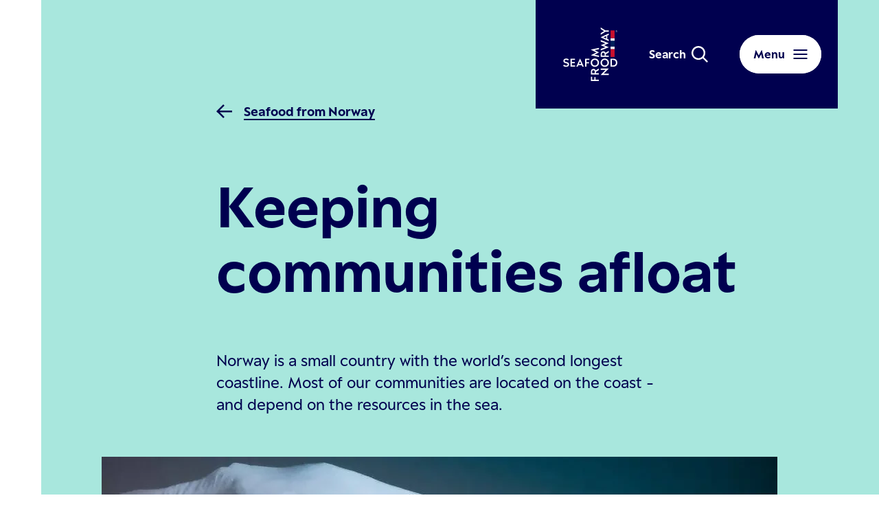

--- FILE ---
content_type: text/html; charset=utf-8
request_url: https://www.fromnorway.com/why-norwegian/keeping-communities-afloat/
body_size: 11877
content:

<!DOCTYPE html>
<html lang="en">
<head prefix="og: http://ogp.me/ns#">
	<link rel="stylesheet" href="/Marketsites/Frontend/style.fc98b512e203424c3d37.css" />
	<meta charset="utf-8" />
	<meta name="viewport" content="width=device-width, initial-scale=1, shrink-to-fit=no" />
	<title>

How seafood is keeping communities afloat | Why choose Norwegian | Seafood from Norway	</title>

	
		<meta name="description" content="Norway is a small-ish country with the world’s second longest coastline. Most of our communities are located on the coast - and depend on the resources in the sea."/>
		<meta property="og:title" content="Keeping communities afloat"/>
		<meta property="og:url" content="https://www.fromnorway.com/why-norwegian/keeping-communities-afloat/"/>
			<meta property="og:description" content="Norway is a small country with the world&rsquo;s second longest coastline. Most of our communities are located on the coast - and depend on the resources in the sea. "/>
			<meta property="og:type" content="Short Article"/>
			<link rel="canonical" href="https://www.fromnorway.com/why-norwegian/keeping-communities-afloat/"/>

	
	


	<!-- Google Consent Mode -->
<script>
    window.dataLayer = window.dataLayer || [];
    function gtag() { dataLayer.push(arguments); }
        gtag('consent', 'default', {
            'ad_storage': 'denied',
            'ad_user_data': 'denied',
            'ad_personalization': 'denied',
            'analytics_storage': 'denied',
            'wait_for_update': 500
        });
        gtag('set', 'ads_data_redaction', true);
</script>
<!-- /End Google Consent Mode -->
<script id="CookieConsent" src="https://policy.app.cookieinformation.com/uc.js" data-culture="EN" type="text/javascript" data-gcm-version="2.0"></script>
<script>
!function(T,l,y){var S=T.location,k="script",D="instrumentationKey",C="ingestionendpoint",I="disableExceptionTracking",E="ai.device.",b="toLowerCase",w="crossOrigin",N="POST",e="appInsightsSDK",t=y.name||"appInsights";(y.name||T[e])&&(T[e]=t);var n=T[t]||function(d){var g=!1,f=!1,m={initialize:!0,queue:[],sv:"5",version:2,config:d};function v(e,t){var n={},a="Browser";return n[E+"id"]=a[b](),n[E+"type"]=a,n["ai.operation.name"]=S&&S.pathname||"_unknown_",n["ai.internal.sdkVersion"]="javascript:snippet_"+(m.sv||m.version),{time:function(){var e=new Date;function t(e){var t=""+e;return 1===t.length&&(t="0"+t),t}return e.getUTCFullYear()+"-"+t(1+e.getUTCMonth())+"-"+t(e.getUTCDate())+"T"+t(e.getUTCHours())+":"+t(e.getUTCMinutes())+":"+t(e.getUTCSeconds())+"."+((e.getUTCMilliseconds()/1e3).toFixed(3)+"").slice(2,5)+"Z"}(),iKey:e,name:"Microsoft.ApplicationInsights."+e.replace(/-/g,"")+"."+t,sampleRate:100,tags:n,data:{baseData:{ver:2}}}}var h=d.url||y.src;if(h){function a(e){var t,n,a,i,r,o,s,c,u,p,l;g=!0,m.queue=[],f||(f=!0,t=h,s=function(){var e={},t=d.connectionString;if(t)for(var n=t.split(";"),a=0;a<n.length;a++){var i=n[a].split("=");2===i.length&&(e[i[0][b]()]=i[1])}if(!e[C]){var r=e.endpointsuffix,o=r?e.location:null;e[C]="https://"+(o?o+".":"")+"dc."+(r||"services.visualstudio.com")}return e}(),c=s[D]||d[D]||"",u=s[C],p=u?u+"/v2/track":d.endpointUrl,(l=[]).push((n="SDK LOAD Failure: Failed to load Application Insights SDK script (See stack for details)",a=t,i=p,(o=(r=v(c,"Exception")).data).baseType="ExceptionData",o.baseData.exceptions=[{typeName:"SDKLoadFailed",message:n.replace(/\./g,"-"),hasFullStack:!1,stack:n+"\nSnippet failed to load ["+a+"] -- Telemetry is disabled\nHelp Link: https://go.microsoft.com/fwlink/?linkid=2128109\nHost: "+(S&&S.pathname||"_unknown_")+"\nEndpoint: "+i,parsedStack:[]}],r)),l.push(function(e,t,n,a){var i=v(c,"Message"),r=i.data;r.baseType="MessageData";var o=r.baseData;return o.message='AI (Internal): 99 message:"'+("SDK LOAD Failure: Failed to load Application Insights SDK script (See stack for details) ("+n+")").replace(/\"/g,"")+'"',o.properties={endpoint:a},i}(0,0,t,p)),function(e,t){if(JSON){var n=T.fetch;if(n&&!y.useXhr)n(t,{method:N,body:JSON.stringify(e),mode:"cors"});else if(XMLHttpRequest){var a=new XMLHttpRequest;a.open(N,t),a.setRequestHeader("Content-type","application/json"),a.send(JSON.stringify(e))}}}(l,p))}function i(e,t){f||setTimeout(function(){!t&&m.core||a()},500)}var e=function(){var n=l.createElement(k);n.src=h;var e=y[w];return!e&&""!==e||"undefined"==n[w]||(n[w]=e),n.onload=i,n.onerror=a,n.onreadystatechange=function(e,t){"loaded"!==n.readyState&&"complete"!==n.readyState||i(0,t)},n}();y.ld<0?l.getElementsByTagName("head")[0].appendChild(e):setTimeout(function(){l.getElementsByTagName(k)[0].parentNode.appendChild(e)},y.ld||0)}try{m.cookie=l.cookie}catch(p){}function t(e){for(;e.length;)!function(t){m[t]=function(){var e=arguments;g||m.queue.push(function(){m[t].apply(m,e)})}}(e.pop())}var n="track",r="TrackPage",o="TrackEvent";t([n+"Event",n+"PageView",n+"Exception",n+"Trace",n+"DependencyData",n+"Metric",n+"PageViewPerformance","start"+r,"stop"+r,"start"+o,"stop"+o,"addTelemetryInitializer","setAuthenticatedUserContext","clearAuthenticatedUserContext","flush"]),m.SeverityLevel={Verbose:0,Information:1,Warning:2,Error:3,Critical:4};var s=(d.extensionConfig||{}).ApplicationInsightsAnalytics||{};if(!0!==d[I]&&!0!==s[I]){var c="onerror";t(["_"+c]);var u=T[c];T[c]=function(e,t,n,a,i){var r=u&&u(e,t,n,a,i);return!0!==r&&m["_"+c]({message:e,url:t,lineNumber:n,columnNumber:a,error:i}),r},d.autoExceptionInstrumented=!0}return m}(y.cfg);function a(){y.onInit&&y.onInit(n)}(T[t]=n).queue&&0===n.queue.length?(n.queue.push(a),n.trackPageView({})):a()}(window,document,{src: "https://js.monitor.azure.com/scripts/b/ai.2.gbl.min.js", crossOrigin: "anonymous", cfg: {instrumentationKey:'3f31149f-7577-45f2-8777-f8664c92becb', disableCookiesUsage: false }});
</script>



		<script>
            dataLayer = [
                {
                    'pageType': 'B2C',
                    'country': 'en',
                    'pageCategory': 'Short Article'
                }
            ];
        </script>
	
<!-- Head - Google Tag Manager (all markets but UK) -->
<script>(function(w,d,s,l,i){w[l]=w[l]||[];w[l].push({'gtm.start':
new Date().getTime(),event:'gtm.js'});var f=d.getElementsByTagName(s)[0],
j=d.createElement(s),dl=l!='dataLayer'?'&l='+l:'';j.async=true;j.src=
'https://www.googletagmanager.com/gtm.js?id='+i+dl;f.parentNode.insertBefore(j,f);
})(window,document,'script','dataLayer','GTM-WF37KNN');</script>
<!-- End Google Tag Manager -->
	<link rel="icon" href="/Marketsites/Frontend/assets/favicons/favicon.ico?v=2" type="image/x-icon" />
	<link rel="apple-touch-icon" sizes="57x57" href="/Marketsites/Frontend/assets/favicons/apple-icon-57x57.png?v=2" />
	<link rel="apple-touch-icon" sizes="60x60" href="/Marketsites/Frontend/assets/favicons/apple-icon-60x60.png?v=2" />
	<link rel="apple-touch-icon" sizes="72x72" href="/Marketsites/Frontend/assets/favicons/apple-icon-72x72.png?v=2" />
	<link rel="apple-touch-icon" sizes="76x76" href="/Marketsites/Frontend/assets/favicons/apple-icon-76x76.png?v=2" />
	<link rel="apple-touch-icon" sizes="114x114" href="/Marketsites/Frontend/assets/favicons/apple-icon-114x114.png?v=2" />
	<link rel="apple-touch-icon" sizes="120x120" href="/Marketsites/Frontend/assets/favicons/apple-icon-120x120.png?v=2" />
	<link rel="apple-touch-icon" sizes="144x144" href="/Marketsites/Frontend/assets/favicons/apple-icon-144x144.png?v=2" />
	<link rel="apple-touch-icon" sizes="152x152" href="/Marketsites/Frontend/assets/favicons/apple-icon-152x152.png?v=2" />
	<link rel="apple-touch-icon" sizes="180x180" href="/Marketsites/Frontend/assets/favicons/apple-icon-180x180.png?v=2" />
	<link rel="icon" type="image/png" sizes="192x192" href="/Marketsites/Frontend/assets/favicons/android-icon-192x192.png?v=2" />
	<link rel="icon" type="image/png" sizes="32x32" href="/Marketsites/Frontend/assets/favicons/favicon-32x32.png?v=2" />
	<link rel="icon" type="image/png" sizes="96x96" href="/Marketsites/Frontend/assets/favicons/favicon-96x96.png?v=2" />
	<link rel="icon" type="image/png" sizes="16x16" href="/Marketsites/Frontend/assets/favicons/favicon-16x16.png?v=2" />
	<link rel="manifest" href="/Marketsites/Frontend/assets/favicons/manifest.json?v=2" />
	<meta name="msapplication-TileColor" content="#03123f" />
	<meta name="msapplication-TileImage" content="/Marketsites/Frontend/assets/favicons/ms-icon-144x144.png?v=2" />
	<meta name="theme-color" content="#ffffff" />

			<link rel="preload" href="/Marketsites/Frontend/assets/fonts/ESPeak-LightItalic.1342241c42d99e35587d.woff2" as="font" type="font/woff2" crossorigin>
			<link rel="preload" href="/Marketsites/Frontend/assets/fonts/ESPeak-Medium.c3ea73f35ab16e012f30.woff2" as="font" type="font/woff2" crossorigin>
			<link rel="preload" href="/Marketsites/Frontend/assets/fonts/ESPeak-Italic.5d15f14792ce22cbf6d6.woff2" as="font" type="font/woff2" crossorigin>
			<link rel="preload" href="/Marketsites/Frontend/assets/fonts/ESPeak-Regular.90e0f4a7e17b316bdec6.woff2" as="font" type="font/woff2" crossorigin>
			<link rel="preload" href="/Marketsites/Frontend/assets/fonts/ESPeak-Light.ffee42c624a7f932e3a1.woff2" as="font" type="font/woff2" crossorigin>
			<link rel="preload" href="/Marketsites/Frontend/assets/fonts/ESPeak-BoldItalic.f257e02eca45fe88f64e.woff2" as="font" type="font/woff2" crossorigin>
			<link rel="preload" href="/Marketsites/Frontend/assets/fonts/ESPeak-MediumItalic.2cc68d820ae3d591bde0.woff2" as="font" type="font/woff2" crossorigin>
			<link rel="preload" href="/Marketsites/Frontend/assets/fonts/ESPeak-Bold.dd203eefd718cb278b81.woff2" as="font" type="font/woff2" crossorigin>
</head>
<body>
	<a class="skip-to-main" href="#main-content">Skip to main content</a>
	<!--[if lt IE 9]>
		<p class="browsehappy__text">You are using an &lt;strong&gt;outdated&lt;/strong&gt;  browser. Please &lt;a href=&#x27;http://browsehappy.com/&#x27;&gt;upgrade your browser&lt;/a&gt; to improve your experience.</p>
	<![endif]-->

<!-- Body - Google Tag Manager (noscript) (all markets but UK) -->
<noscript><iframe src="https://www.googletagmanager.com/ns.html?id=GTM-WF37KNN" height="0" width="0" style="display:none;visibility:hidden"></iframe></noscript>
<!-- End Google Tag Manager (noscript) -->
	

	

<div class="page__root   short-article-page">


    <header class="page__header">
        

<div id="react_4faaeb87fda54f9b94ee5a1a0b9b947f"><div class="header"><div class="header__top-container"><a href="/" class="logo header__logo"><picture class="image logo__image image_size_header-logo"><img fetchPriority="high" class="image__img" src="/siteassets/system/logos/sfn-logo-negativ-rgb.svg" alt="Seafood from Norway logo"/></picture></a><div class="quick-search header__quick-search"><button class="quick-search__btn" aria-expanded="false" aria-controls="quick-search-form"><span class="quick-search__btn-text">Search</span><svg class="icon quick-search__icon -use-fill-color" focusable="false" style="color:#fff" width="24" height="24" fill="none"><path fill="currentColor" d="M17.932 16.274a10.05 10.05 0 0 0 2.16-6.22C20.091 4.522 15.58 0 10.031 0S0 4.52 0 10.055C0 15.589 4.51 20.11 10.032 20.11c2.214 0 4.428-.768 6.205-2.165L22.277 24 24 22.274zm-7.9 1.452c-4.182 0-7.6-3.425-7.6-7.616 0-4.192 3.418-7.617 7.6-7.617s7.599 3.425 7.599 7.617c0 4.191-3.417 7.616-7.599 7.616"></path></svg></button><div class="quick-search__holder" aria-hidden="true" id="quick-search-form"><form class="search-form quick-search__search-form" role="search" aria-label="Search form for quick search" action="/search/" method="get"><div class="search-form__container"><input placeholder="Search all content..." aria-label="Search field for quick search" class="search-form__input search-form__input_size_normal search-form__input_theme_light" name="q" value=""/><span class="search-form__prefix-label">Search<!-- -->:</span><button class="search-form__btn" aria-label="Submit button for quick search"><svg class="icon search-form__icon search-form__icon_theme_light" focusable="false" width="24" height="24" fill="none"><path fill="currentColor" d="M17.932 16.274a10.05 10.05 0 0 0 2.16-6.22C20.091 4.522 15.58 0 10.031 0S0 4.52 0 10.055C0 15.589 4.51 20.11 10.032 20.11c2.214 0 4.428-.768 6.205-2.165L22.277 24 24 22.274zm-7.9 1.452c-4.182 0-7.6-3.425-7.6-7.616 0-4.192 3.418-7.617 7.6-7.617s7.599 3.425 7.599 7.617c0 4.191-3.417 7.616-7.599 7.616"></path></svg></button></div></form></div></div><button class="button header__menu-button button_theme-light" aria-label="Menu" aria-haspopup="true" aria-controls="header-menu"><span class="button__text button__text_theme-light">Menu</span><svg class="icon button__icon" focusable="false" width="21" height="14" fill="none"><path fill="currentColor" d="M20.5 14H.5v-2h20zm0-6H.5V6h20zm0-6H.5V0h20z"></path></svg></button></div><div class="header__menu" id="header-menu" role="dialog" aria-hidden="true" aria-label="Menu"><div class="header__menu-container"><nav class="header__menu-wrapper"><ul class="main-menu header__main-menu"><li class="main-menu__item"><a href="/seafood-from-norway/" class="link-button main-menu__link link-button_theme-light link-button_reversed-arrow-direction-on-hover"><svg class="icon link-button__arrow link-button__arrow_prefix" focusable="false" fill="none" viewBox="0 0 37 36"><path fill="currentColor" d="m18.233 0-3.42 3.375L27.35 15.75H0v4.5h27.349L14.814 32.625 18.233 36l18.232-18z"></path></svg><span class="link-button__text link-button__text_theme-light">Seafood from Norway</span><svg class="icon link-button__arrow link-button__arrow_suffix" focusable="false" fill="none" viewBox="0 0 37 36"><path fill="currentColor" d="m18.233 0-3.42 3.375L27.35 15.75H0v4.5h27.349L14.814 32.625 18.233 36l18.232-18z"></path></svg></a></li><li class="main-menu__item"><a href="/stories-from-norway/" class="link-button main-menu__link link-button_theme-light link-button_reversed-arrow-direction-on-hover"><svg class="icon link-button__arrow link-button__arrow_prefix" focusable="false" fill="none" viewBox="0 0 37 36"><path fill="currentColor" d="m18.233 0-3.42 3.375L27.35 15.75H0v4.5h27.349L14.814 32.625 18.233 36l18.232-18z"></path></svg><span class="link-button__text link-button__text_theme-light">Stories from Norway</span><svg class="icon link-button__arrow link-button__arrow_suffix" focusable="false" fill="none" viewBox="0 0 37 36"><path fill="currentColor" d="m18.233 0-3.42 3.375L27.35 15.75H0v4.5h27.349L14.814 32.625 18.233 36l18.232-18z"></path></svg></a></li><li class="main-menu__item"><a href="/recipes/" class="link-button main-menu__link link-button_theme-light link-button_reversed-arrow-direction-on-hover"><svg class="icon link-button__arrow link-button__arrow_prefix" focusable="false" fill="none" viewBox="0 0 37 36"><path fill="currentColor" d="m18.233 0-3.42 3.375L27.35 15.75H0v4.5h27.349L14.814 32.625 18.233 36l18.232-18z"></path></svg><span class="link-button__text link-button__text_theme-light">Recipes</span><svg class="icon link-button__arrow link-button__arrow_suffix" focusable="false" fill="none" viewBox="0 0 37 36"><path fill="currentColor" d="m18.233 0-3.42 3.375L27.35 15.75H0v4.5h27.349L14.814 32.625 18.233 36l18.232-18z"></path></svg></a></li></ul><ul class="secondary-menu header__secondary-menu"><li class="secondary-menu__item"><a href="/about-seafood-from-norway/" class="link secondary-menu__link">About Seafood from Norway</a></li></ul></nav></div></div></div></div>
    </header>

	<main class="page__content" id="main-content">
		
<div id="react_bdcd1a288581418f9ee5dd523da0f238"><div class="short-article-page-hero"><div class="react-parallax parallax-hero-background" style="position:absolute;overflow:visible"><div role="presentation" style="background-color:#A8E7DD;box-shadow:0 0 0 0px #A8E7DD" class="parallax-hero-background__inner short-article-page-hero__background"></div><div class="react-parallax-content" style="position:relative"></div></div><div class="short-article-page-hero__container"><div class="short-article-page-hero__content"><a href="/" class="link-button short-article-page-hero__all-species-link link-button_arrow-position-left link-button_small"><svg class="icon link-button__arrow link-button__arrow_prefix" focusable="false" viewBox="0 0 31.97 27.97"><path fill="currentColor" d="M2.97 12.61h29v3.6h-29z"></path><path fill="currentColor" d="M-.008 13.998 13.993-.003l2.546 2.545L2.538 16.543z"></path><path fill="currentColor" d="m1.218 15.172 2.546-2.546 12.799 12.799-2.546 2.545z"></path></svg><span class="link-button__text">Seafood from Norway</span></a><h1 class="page-heading short-article-page-hero__heading">Keeping communities afloat</h1><div class="short-article-page-hero__text-holder"><div class="poor-text short-article-page-hero__intro poor-text_in-short-article-page-hero">
<p>Norway is a small country with the world&rsquo;s second longest coastline. Most of our communities are located on the coast - and depend on the resources in the sea.</p></div></div></div><figure class="short-article-page-hero__image-holder"><picture class="image image_size_short-article-page-hero"><source media="(max-width: 430px)" srcSet="/siteassets/why-choose-norwegian/keeping-communities-afloat/header-keepingcommunities.jpg?width=382&amp;height=212&amp;transform=downFill&amp;hash=1c89342109b1e4b263dd5090e2677c42 1x, /siteassets/why-choose-norwegian/keeping-communities-afloat/header-keepingcommunities.jpg?width=764&amp;height=424&amp;transform=downFill&amp;hash=99bb2eace821dffafbdf65fa4515bd25 2x"/><source media="(max-width: 768px)" srcSet="/siteassets/why-choose-norwegian/keeping-communities-afloat/header-keepingcommunities.jpg?width=720&amp;height=398&amp;transform=downFill&amp;hash=a90dfbc20976b8d58ed1b02910d5aa24 1x, /siteassets/why-choose-norwegian/keeping-communities-afloat/header-keepingcommunities.jpg?width=1440&amp;height=796&amp;transform=downFill&amp;hash=b3f8ba8d30744a318b0a4a78407ea2e9 2x"/><source media="(max-width: 1024px)" srcSet="/siteassets/why-choose-norwegian/keeping-communities-afloat/header-keepingcommunities.jpg?width=904&amp;height=500&amp;transform=downFill&amp;hash=3243449fc865cd1177ded695d4e38787 1x, /siteassets/why-choose-norwegian/keeping-communities-afloat/header-keepingcommunities.jpg?width=1808&amp;height=1000&amp;transform=downFill&amp;hash=c3ac9d1b68e4d32223786e70f21a6a7f 2x"/><source media="(min-width: 1024px)" srcSet="/siteassets/why-choose-norwegian/keeping-communities-afloat/header-keepingcommunities.jpg?width=984&amp;height=544&amp;transform=downFill&amp;hash=46066a0096e0008be94969b6103ea2d2 1x, /siteassets/why-choose-norwegian/keeping-communities-afloat/header-keepingcommunities.jpg?width=1968&amp;height=1088&amp;transform=downFill&amp;hash=d624646c9e7fd11d6dfe32e88444ef3e 2x"/><img fetchPriority="high" class="image__img" src="/siteassets/why-choose-norwegian/keeping-communities-afloat/header-keepingcommunities.jpg" alt="Fishing huts"/></picture></figure></div></div></div>
	<div class="short-article-page__body">
		<div class="rich-text rich-text_in-short-article-body" >
			
<h2>The Norwegian way of life</h2>
<p><a href="/seafood-from-norway/cod/" target="_blank" rel="noopener">Cod</a>, <a href="/seafood-from-norway/salmon/" target="_blank" rel="noopener">salmon</a>, <a href="/seafood-from-norway/herring/" target="_blank" rel="noopener">herring</a>, <a href="/seafood-from-norway/red-king-crab/" target="_blank" rel="noopener">king crab</a>. These are a few of the Norwegian delicacies that not only make for great meals, but also sustain thriving and dynamic communities along the coast. Norway is a relatively small country with the world&rsquo;s second longest coastline. It makes sense, then, that most our towns and cities are located on the coast. Countless communities, large and small, are dotted along the length of the 29,750-kilometre mainland coastline, and on the islands beyond. Fishing, trade and seafaring have always been cornerstones of the Norwegian way of life.</p>
		</div>
	</div>


<div class="content-area"><div class="content-area__item">
<div id="react_c17e48e8597e465e84e7799cbc4c329b"><div class="rich-text-block"><div class="rich-text">
<h2>Securing the future</h2>
<p>The seafood industry is not just important for the Norwegian economy, but for each individual town and village and the people living there. Growth within the fishing and aquaculture sector provides employment and income for a much wider community than those directly involved in the industry. In turn, this secure the future for many people. For every 10 jobs in core activities in Norwegian fisheries, 8 jobs are created in other sectors of the Norwegian economy. For every NOK of value generated in the fisheries, 3.5 NOK are generated in other sectors.</p>
<p>This is perhaps easiest to see in the north, where the seafood industry forms the backbone of society. Here the distances are long, and towns are few and far between. But as long as the lights are on in the fisheries, there&rsquo;s a life to be had in those tiny, Arctic fishing villages - whether you work in the industry or you&rsquo;re a truck driver, teacher or police officer.</p></div></div></div></div><div class="content-area__item">
<div id="react_79e6a335b189498686d12ed1c0a57e8a"><div class="story-teasers-block"><div class="story-teasers-block__container story-teasers-block__container_2teasers"><h2 class="story-teasers-block__heading">Learn more about the Norwegian way of life</h2><div class="story-teasers-block__teasers-wrapper"><a class="story-teaser story-teaser_size_medium" href="/stories-from-norway/keeping-communities-afloat/the-unlikely-village/"><div class="story-teaser__container"><div class="story-teaser__image-holder"><picture class="image story-teaser__image image_size_story-teaser-medium"><source media="(max-width: 430px)" srcSet="/siteassets/stories/the-unlikely-village/header-unlikelyvillage.jpg?width=382&amp;height=268&amp;transform=downFill&amp;hash=57996d9bef46aaf882cb39aa293ee7ea 1x, /siteassets/stories/the-unlikely-village/header-unlikelyvillage.jpg?width=764&amp;height=536&amp;transform=downFill&amp;hash=542514ed246d978412239fc979d7e7bd 2x"/><source media="(max-width: 768px)" srcSet="/siteassets/stories/the-unlikely-village/header-unlikelyvillage.jpg?width=306&amp;height=323&amp;transform=downFill&amp;hash=9f4aa66e46b1d262a2898ae5f4b1a7f3 1x, /siteassets/stories/the-unlikely-village/header-unlikelyvillage.jpg?width=612&amp;height=646&amp;transform=downFill&amp;hash=8b11a636757c67ff0d15a756d1a8559e 2x"/><source media="(max-width: 1024px)" srcSet="/siteassets/stories/the-unlikely-village/header-unlikelyvillage.jpg?width=384&amp;height=405&amp;transform=downFill&amp;hash=a3091f8f60733282274dcc96d9ff8a07 1x, /siteassets/stories/the-unlikely-village/header-unlikelyvillage.jpg?width=768&amp;height=810&amp;transform=downFill&amp;hash=2b14b847dc95a1e94adfa52c57065d2a 2x"/><source media="(min-width: 1024px)" srcSet="/siteassets/stories/the-unlikely-village/header-unlikelyvillage.jpg?width=506&amp;height=534&amp;transform=downFill&amp;hash=97e13e6c7b7e6ba8b4f6a0c4e0c8cf97 1x, /siteassets/stories/the-unlikely-village/header-unlikelyvillage.jpg?width=1012&amp;height=1068&amp;transform=downFill&amp;hash=efb5967f10ebfaf95de9520d14c49d2f 2x"/><img loading="lazy" class="image__img" src="/siteassets/stories/the-unlikely-village/header-unlikelyvillage.jpg" alt="Bugøynes town"/></picture></div><div class="story-teaser__content" style="background-color:#BEEEFC"><div class="story-teaser__content-inner"><h3 class="story-teaser__heading"><span class="story-teaser__heading-text">The unlikely village at the end of the world</span></h3><svg class="icon story-teaser__icon" focusable="false" fill="none" viewBox="0 0 37 36"><path fill="currentColor" d="m18.233 0-3.42 3.375L27.35 15.75H0v4.5h27.349L14.814 32.625 18.233 36l18.232-18z"></path></svg></div></div></div></a><a class="story-teaser story-teaser_size_medium" href="/stories-from-norway/we-put-our-lives-on-the-line/the-keepers-of-the-legacy/"><div class="story-teaser__container"><div class="story-teaser__image-holder"><picture class="image story-teaser__image image_size_story-teaser-medium"><source media="(max-width: 430px)" srcSet="/siteassets/stories/the-keepers-of-the-legacy/header-keepers.jpg?width=382&amp;height=268&amp;transform=downFill&amp;center=0.29%2C0.75&amp;hash=9ea6abe7448b8946c6cf18151b07a28e 1x, /siteassets/stories/the-keepers-of-the-legacy/header-keepers.jpg?width=764&amp;height=536&amp;transform=downFill&amp;center=0.29%2C0.75&amp;hash=b80a4f9596c39e0b1969516702c5d265 2x"/><source media="(max-width: 768px)" srcSet="/siteassets/stories/the-keepers-of-the-legacy/header-keepers.jpg?width=306&amp;height=323&amp;transform=downFill&amp;center=0.29%2C0.75&amp;hash=5b292eae5d33692138f847260c3a709a 1x, /siteassets/stories/the-keepers-of-the-legacy/header-keepers.jpg?width=612&amp;height=646&amp;transform=downFill&amp;center=0.29%2C0.75&amp;hash=aafe9b92485588e87f89bec62adc6a36 2x"/><source media="(max-width: 1024px)" srcSet="/siteassets/stories/the-keepers-of-the-legacy/header-keepers.jpg?width=384&amp;height=405&amp;transform=downFill&amp;center=0.29%2C0.75&amp;hash=6c42cae8d77b8e6aee66f7f623d838f8 1x, /siteassets/stories/the-keepers-of-the-legacy/header-keepers.jpg?width=768&amp;height=810&amp;transform=downFill&amp;center=0.29%2C0.75&amp;hash=105858326d74be680a2667eaa62e4ade 2x"/><source media="(min-width: 1024px)" srcSet="/siteassets/stories/the-keepers-of-the-legacy/header-keepers.jpg?width=506&amp;height=534&amp;transform=downFill&amp;center=0.29%2C0.75&amp;hash=964ace9df410d184365d986cce0286c7 1x, /siteassets/stories/the-keepers-of-the-legacy/header-keepers.jpg?width=1012&amp;height=1068&amp;transform=downFill&amp;center=0.29%2C0.75&amp;hash=f6a82d3cbde93616059da41030214b2b 2x"/><img loading="lazy" class="image__img" src="/siteassets/stories/the-keepers-of-the-legacy/header-keepers.jpg" alt="Fishing boat heading out to sea"/></picture></div><div class="story-teaser__content" style="background-color:#BDD5DE"><div class="story-teaser__content-inner"><h3 class="story-teaser__heading"><span class="story-teaser__heading-text">The keepers of the legacy</span></h3><svg class="icon story-teaser__icon" focusable="false" fill="none" viewBox="0 0 37 36"><path fill="currentColor" d="m18.233 0-3.42 3.375L27.35 15.75H0v4.5h27.349L14.814 32.625 18.233 36l18.232-18z"></path></svg></div></div></div></a></div><a href="/stories-from-norway/" class="link-button story-teasers-block__show-more-link link-button_small"><span class="link-button__text">Click here to read more Stories from Norway</span><svg class="icon link-button__arrow link-button__arrow_suffix" focusable="false" fill="none" viewBox="0 0 37 36"><path fill="currentColor" d="m18.233 0-3.42 3.375L27.35 15.75H0v4.5h27.349L14.814 32.625 18.233 36l18.232-18z"></path></svg></a></div></div></div></div><div class="content-area__item">
<div id="react_2782f20e616a4f4a8ddb6da22f72f684"><div class="rich-text-block"><div class="rich-text">
<h2>What keeps the communities afloat?</h2>
<p>The Norwegian seafood industry is pushing the boundaries to be economically, socially and environmentally sustainable. Its success should not only be assessed in terms of profit, but also in its benefit to people and the planet. Fishery in Norway is a question of survival. But it is also a story about craftsmanship and living in harmony with nature. Fish is what we know, and many of these fishing villages have relied on fishing for centuries or more. We want people to continue to live off the sea and care for our natural resources. To do that, we need to use our local expertise and keep catching or farming, processing and exporting the world&rsquo;s very best seafood. That&rsquo;s what keeps these communities afloat.</p></div></div></div></div></div>
	</main>

    <footer class="page__footer">
        

<div id="react_b2a1a765b9484df2829c4a075be65d11"><div class="footer"><div class="footer-banner"><div class="footer-banner__image-holder"><picture class="image image_size_footer-banner image_fluid"><source media="(max-width: 390px)" srcSet="/siteassets/footer/footer-seafoodfromnorway.jpg?width=390&amp;height=534&amp;transform=downFill&amp;hash=751f96075d001d6179ff83ae2ee30a3e 1x, /siteassets/footer/footer-seafoodfromnorway.jpg?width=780&amp;height=1068&amp;transform=downFill&amp;hash=1b75fc334542c2372491fef83c5e74aa 2x"/><source media="(max-width: 430px)" srcSet="/siteassets/footer/footer-seafoodfromnorway.jpg?width=430&amp;height=534&amp;transform=downFill&amp;hash=10eca06221b865fd0c2e1700678f58ae 1x, /siteassets/footer/footer-seafoodfromnorway.jpg?width=860&amp;height=1068&amp;transform=downFill&amp;hash=6b0574a78e6046a486840da1557560d4 2x"/><source media="(max-width: 768px)" srcSet="/siteassets/footer/footer-seafoodfromnorway.jpg?width=768&amp;height=534&amp;transform=downFill&amp;hash=ce30c6123930b909a0b4a7ef319286a5 1x, /siteassets/footer/footer-seafoodfromnorway.jpg?width=1536&amp;height=1068&amp;transform=downFill&amp;hash=c018ce776a86a469d1224344cdf46235 2x"/><source media="(max-width: 1024px)" srcSet="/siteassets/footer/footer-seafoodfromnorway.jpg?width=1024&amp;height=565&amp;transform=downFill&amp;hash=9577f66f69baae354f9785fd74908024 1x, /siteassets/footer/footer-seafoodfromnorway.jpg?width=2048&amp;height=1130&amp;transform=downFill&amp;hash=3b80acd2eb56f1157637e17875c50545 2x"/><source media="(min-width: 1024px)" srcSet="/siteassets/footer/footer-seafoodfromnorway.jpg?width=1560&amp;height=565&amp;transform=downFill&amp;hash=36ebddc1d0de14f1faff228d3a82e3d6 1x, /siteassets/footer/footer-seafoodfromnorway.jpg?width=3120&amp;height=1130&amp;transform=downFill&amp;hash=87d5729f3a0d667cfb5f36f3f9ef79dc 2x"/><img loading="lazy" class="image__img" src="/siteassets/footer/footer-seafoodfromnorway.jpg" alt="Norwegian landscape"/></picture></div><div class="footer-banner__color-container"><div class="footer-banner__container"><div class="footer-banner__content"><div class="footer-banner__column"><h2 class="footer-banner__heading">World-class seafood</h2><div class="poor-text poor-text_in-footer-banner footer-banner__text">
<p>The cold, clear waters of Norway combined with the finest craftsmanship and sustainable practices, brings you world-class seafood.</p></div><a href="/seafood-from-norway/" class="link-button link-button_theme-light link-button_small" target="_blank" rel="nofollow noopener"><span class="link-button__text link-button__text_theme-light">Click here to explore Seafood from Norway</span><svg class="icon link-button__arrow link-button__arrow_suffix" focusable="false" fill="none" viewBox="0 0 37 36"><path fill="currentColor" d="m18.233 0-3.42 3.375L27.35 15.75H0v4.5h27.349L14.814 32.625 18.233 36l18.232-18z"></path></svg></a></div><div class="footer-banner__column"><div class="origin-matters footer-banner__slogan origin-matters_line-position_right"><div class="origin-matters__line"></div><span class="origin-matters__text">Origin matters</span></div></div></div></div></div></div><div class="footer__background" role="presentation"></div><div class="footer__container"><strong class="footer__heading">Seafood from Norway is brought to you by the Norwegian Seafood Council</strong><div class="footer__columns"><div class="footer__column"><strong class="footer__column-heading">Contact us</strong><div class="rich-text rich-text_in-footer-column">
<p><a href="mailto:mail@seafood.no">mail@seafood.no</a></p>
<p>&nbsp;</p>
<p><a href="tel: +47 77 60 33 33">+47 77 60 33 33</a></p></div></div><div class="footer__column"><strong class="footer__column-heading">Visiting adress</strong><div class="rich-text rich-text_in-footer-column">
<p>Norwegian seafood council</p>
<p lang="no">Stortorget 1</p>
<p>PO Box 6176</p>
<p lang="no">N-9291 Troms&oslash;</p></div></div><div class="footer__column"><strong class="footer__column-heading">Follow us on social media</strong><ul class="footer__socials-list"><li class="footer__socials-item"><a href="http://facebook.com/seafoodfromnorwayglobal" class="icon-button" target="_blank" rel="nofollow noopener" aria-label="Facebook"><svg class="icon icon-button__icon" focusable="false" fill="none" viewBox="0 0 14 28"><path fill="currentColor" d="m12.766 15.64.679-4.749H9.192V7.805c0-1.299.596-2.567 2.5-2.567h1.933V1.194S11.865.875 10.19.875c-3.505 0-5.798 2.278-5.798 6.396v3.62H.5v4.749h3.892v11.485h4.793V15.64z"></path></svg></a></li><li class="footer__socials-item"><a href="http://instagram.com/seafoodfromnorway_global" class="icon-button" target="_blank" rel="nofollow noopener" aria-label="Instagram"><svg class="icon icon-button__icon" focusable="false" fill="none" viewBox="0 0 30 30"><path fill="currentColor" d="M21.954 6.563a1.534 1.534 0 1 0 0 3.071c.845 0 1.535-.69 1.535-1.536 0-.845-.69-1.535-1.535-1.535m-6.839 1.973a6.47 6.47 0 0 0-6.46 6.46c0 3.56 2.9 6.46 6.46 6.46s6.46-2.9 6.46-6.46-2.9-6.46-6.46-6.46m0 10.599a4.14 4.14 0 0 1-4.14-4.139 4.14 4.14 0 0 1 4.14-4.139 4.14 4.14 0 0 1 4.139 4.14 4.14 4.14 0 0 1-4.14 4.138"></path><path fill="currentColor" d="M20.24 28.118H9.76c-4.347 0-7.885-3.538-7.885-7.885V9.753c.007-4.34 3.545-7.878 7.892-7.878h10.48c4.347 0 7.885 3.538 7.885 7.885v10.48c0 4.347-3.538 7.885-7.884 7.885zM9.767 4.345A5.42 5.42 0 0 0 4.352 9.76v10.48a5.42 5.42 0 0 0 5.415 5.415h10.48a5.42 5.42 0 0 0 5.415-5.415V9.76a5.42 5.42 0 0 0-5.414-5.415z"></path></svg></a></li></ul></div><div class="footer__column"><strong class="footer__column-heading">Privacy</strong><ul class="footer__privacy"><li class="footer__privacy-item"><a href="/footer/our-use-of-cookies/" class="link footer__privacy-link">Our use of cookies</a></li><li class="footer__privacy-item"><a href="/footer/privacy-policy/" class="link footer__privacy-link">Privacy policy</a></li></ul></div></div><div class="footer__logo-holder"><a href="/" class="logo footer__logo"><picture class="image logo__image image_size_footer-logo"><img loading="lazy" class="image__img" src="/siteassets/system/logos/logo-nsc-footer.svg" alt="Norwegian seafood council logo"/></picture></a></div></div></div></div>
    </footer>

</div>

	<script src="/Marketsites/Frontend/vendor.eb05d7f7164b9b98797a.js"></script>
	<script src="/Marketsites/Frontend/client.0dcddabe4e987be97443.js"></script>

	<script>
ReactDOM.hydrateRoot(document.getElementById("react_bdcd1a288581418f9ee5dd523da0f238"), React.createElement(AppComponents.ShortArticlePageHero,{"heading":"Keeping communities afloat","introHtml":"\n<p>Norway is a small country with the world&rsquo;s second longest coastline. Most of our communities are located on the coast - and depend on the resources in the sea.</p>","image":{"src":"/siteassets/why-choose-norwegian/keeping-communities-afloat/header-keepingcommunities.jpg","alt":"Fishing huts","componentName":"Image"},"allStoriesLink":{"url":"/","text":"Seafood from Norway","openInNewTab":false,"componentName":"Link"},"backgroundColor":"#A8E7DD","componentName":"ShortArticlePageHero"}));
ReactDOM.hydrateRoot(document.getElementById("react_c17e48e8597e465e84e7799cbc4c329b"), React.createElement(AppComponents.RichTextBlock,{"textHtml":"\n<h2>Securing the future</h2>\n<p>The seafood industry is not just important for the Norwegian economy, but for each individual town and village and the people living there. Growth within the fishing and aquaculture sector provides employment and income for a much wider community than those directly involved in the industry. In turn, this secure the future for many people. For every 10 jobs in core activities in Norwegian fisheries, 8 jobs are created in other sectors of the Norwegian economy. For every NOK of value generated in the fisheries, 3.5 NOK are generated in other sectors.</p>\n<p>This is perhaps easiest to see in the north, where the seafood industry forms the backbone of society. Here the distances are long, and towns are few and far between. But as long as the lights are on in the fisheries, there&rsquo;s a life to be had in those tiny, Arctic fishing villages - whether you work in the industry or you&rsquo;re a truck driver, teacher or police officer.</p>","componentName":"RichTextBlock"}));
ReactDOM.hydrateRoot(document.getElementById("react_79e6a335b189498686d12ed1c0a57e8a"), React.createElement(AppComponents.StoryTeasersBlock,{"heading":"Learn more about the Norwegian way of life","story1":{"id":"39200","url":"/stories-from-norway/keeping-communities-afloat/the-unlikely-village/","heading":"The unlikely village at the end of the world","image":{"src":"/siteassets/stories/the-unlikely-village/header-unlikelyvillage.jpg","alt":"Bugøynes town","componentName":"Image"},"backgroundColor":"#BEEEFC","componentName":"StoryTeaser"},"story2":{"id":"39192","url":"/stories-from-norway/we-put-our-lives-on-the-line/the-keepers-of-the-legacy/","heading":"The keepers of the legacy","image":{"src":"/siteassets/stories/the-keepers-of-the-legacy/header-keepers.jpg","alt":"Fishing boat heading out to sea","focusPoint":{"x":29,"y":75},"componentName":"Image"},"backgroundColor":"#BDD5DE","componentName":"StoryTeaser"},"showMoreLink":{"url":"/stories-from-norway/","text":"Click here to read more Stories from Norway","openInNewTab":false,"componentName":"Link"},"componentName":"StoryTeasersBlock"}));
ReactDOM.hydrateRoot(document.getElementById("react_2782f20e616a4f4a8ddb6da22f72f684"), React.createElement(AppComponents.RichTextBlock,{"textHtml":"\n<h2>What keeps the communities afloat?</h2>\n<p>The Norwegian seafood industry is pushing the boundaries to be economically, socially and environmentally sustainable. Its success should not only be assessed in terms of profit, but also in its benefit to people and the planet. Fishery in Norway is a question of survival. But it is also a story about craftsmanship and living in harmony with nature. Fish is what we know, and many of these fishing villages have relied on fishing for centuries or more. We want people to continue to live off the sea and care for our natural resources. To do that, we need to use our local expertise and keep catching or farming, processing and exporting the world&rsquo;s very best seafood. That&rsquo;s what keeps these communities afloat.</p>","componentName":"RichTextBlock"}));
ReactDOM.hydrateRoot(document.getElementById("react_4faaeb87fda54f9b94ee5a1a0b9b947f"), React.createElement(AppComponents.Header,{"logo":{"url":"/","image":{"src":"/siteassets/system/logos/sfn-logo-negativ-rgb.svg","alt":"Seafood from Norway logo","componentName":"Image"},"componentName":"Logo"},"quickSearch":{"searchPageUrl":"/search/","lang":{"searchLabel":"Search","searchInputAriaLabel":"Search field for quick search","searchFormAriaLabel":"Search form for quick search","searchBtnAriaLabel":"Submit button for quick search","searchHint":"Search all content...","componentName":"SearchFormLang"},"componentName":"QuickSearch"},"mainMenu":{"links":[{"isActive":false,"url":"/seafood-from-norway/","text":"Seafood from Norway","openInNewTab":false,"componentName":"MenuLink"},{"isActive":false,"url":"/stories-from-norway/","text":"Stories from Norway","openInNewTab":false,"componentName":"MenuLink"},{"isActive":false,"url":"/recipes/","text":"Recipes","openInNewTab":false,"componentName":"MenuLink"}],"componentName":"MainMenu"},"secondaryMenu":{"links":[{"isActive":false,"url":"/about-seafood-from-norway/","text":"About Seafood from Norway","openInNewTab":false,"componentName":"MenuLink"}],"componentName":"SecondaryMenu"},"lang":{"menuLabel":"Menu","closeMenuLabel":"Close"},"componentName":"Header"}));
ReactDOM.hydrateRoot(document.getElementById("react_b2a1a765b9484df2829c4a075be65d11"), React.createElement(AppComponents.Footer,{"heading":"Seafood from Norway is brought to you by the Norwegian Seafood Council","banner":{"heading":"World-class seafood","introHtml":"\n<p>The cold, clear waters of Norway combined with the finest craftsmanship and sustainable practices, brings you world-class seafood.</p>","backgroundImage":{"src":"/siteassets/footer/footer-seafoodfromnorway.jpg","alt":"Norwegian landscape","componentName":"Image"},"lang":{"originMattersLabel":"Origin matters"},"link":{"url":"/seafood-from-norway/","text":"Click here to explore Seafood from Norway","openInNewTab":true,"componentName":"Link"},"componentName":"FooterBanner"},"logo":{"url":"/","image":{"src":"/siteassets/system/logos/logo-nsc-footer.svg","alt":"Norwegian seafood council logo","componentName":"Image"},"componentName":"Logo"},"column1":{"heading":"Contact us","textHtml":"\n<p><a href=\"mailto:mail@seafood.no\">mail@seafood.no</a></p>\n<p>&nbsp;</p>\n<p><a href=\"tel: +47 77 60 33 33\">+47 77 60 33 33</a></p>"},"column2":{"heading":"Visiting adress","textHtml":"\n<p>Norwegian seafood council</p>\n<p lang=\"no\">Stortorget 1</p>\n<p>PO Box 6176</p>\n<p lang=\"no\">N-9291 Troms&oslash;</p>"},"socialLinks":{"heading":"Follow us on social media","links":[{"icon":"facebook","url":"http://facebook.com/seafoodfromnorwayglobal","text":"Facebook","openInNewTab":true,"componentName":"SocialLink"},{"icon":"instagram","url":"http://instagram.com/seafoodfromnorway_global","text":"Instagram","openInNewTab":true,"componentName":"SocialLink"}]},"privacy":{"heading":"Privacy","links":[{"url":"/footer/our-use-of-cookies/","text":"Our use of cookies","openInNewTab":false,"componentName":"Link"},{"url":"/footer/privacy-policy/","text":"Privacy policy","openInNewTab":false,"componentName":"Link"}]},"componentName":"Footer"}));
</script>


	<script defer="defer" src="/Util/Find/epi-util/find.js"></script>
<script>
document.addEventListener('DOMContentLoaded',function(){if(typeof FindApi === 'function'){var api = new FindApi();api.setApplicationUrl('/');api.setServiceApiBaseUrl('/find_v2/');api.processEventFromCurrentUri();api.bindWindowEvents();api.bindAClickEvent();api.sendBufferedEvents();}})
</script>


</body>
</html>